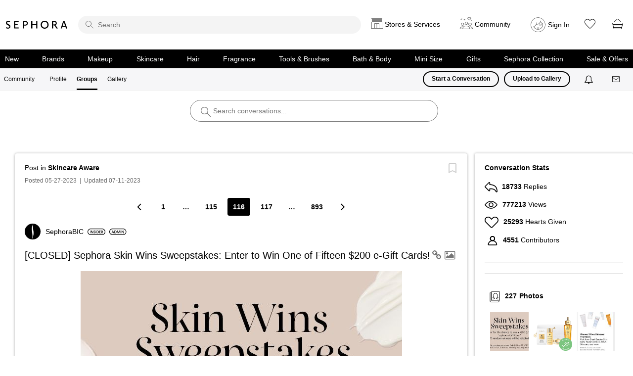

--- FILE ---
content_type: image/svg+xml
request_url: https://community.sephora.com/html/@3690214ABF7C158AEE2C9153EBE576A6/rank_icons/newcomer_3.svg
body_size: 1509
content:
<?xml version="1.0" encoding="UTF-8"?>
<svg id="Layer_1" data-name="Layer 1" xmlns="http://www.w3.org/2000/svg" viewBox="0 0 107.3 20">
  <path d="M97.3,0H10C4.5,0,0,4.5,0,10s4.5,10,10,10H97.3c5.5,0,10-4.5,10-10S102.89999,0,97.3,0Zm0,18.1H10c-4.5,0-8.1-3.6-8.1-8.1S5.5,1.9,10,1.9H97.3c4.5,0,8.10001,3.6,8.10001,8.1s-3.60001,8.1-8.10001,8.1Z"/>
  <g>
    <path d="M9.14072,14.32946V5.72204h1.78809l2.22168,3.69043c.5752,.95801,1.07324,1.9541,1.46875,2.88672h.02539c-.10156-1.14941-.13965-2.26074-.13965-3.57617v-3.00098h1.45605V14.32946h-1.62207l-2.24805-3.78027c-.5498-.94531-1.12402-2.00488-1.5459-2.97559l-.03809,.0127c.06445,1.11133,.07715,2.24805,.07715,3.66504v3.07812h-1.44336Z"/>
    <path d="M22.59092,10.5111h-3.24414v2.52832h3.62695v1.29004h-5.19824V5.72204h5.00684v1.28906h-3.43555v2.22266h3.24414v1.27734Z"/>
    <path d="M25.84873,14.32946l-2.10742-8.60742h1.67285l.81738,3.90723c.2168,1.04785,.42188,2.14551,.5625,3.00195h.02539c.14062-.90723,.38281-1.92871,.62598-3.01465l.93164-3.89453h1.64746l.85645,3.95898c.2168,1.02148,.39551,1.97949,.52344,2.91113h.02539c.15332-.94434,.35742-1.92773,.58789-2.97559l.89355-3.89453h1.59668l-2.31152,8.60742h-1.68652l-.89355-4.04883c-.2168-.9834-.37012-1.80078-.47266-2.73242h-.02539c-.15332,.91895-.31934,1.74902-.5752,2.73242l-.99609,4.04883h-1.69824Z"/>
    <path d="M41.66221,14.0736c-.37109,.19238-1.18848,.38379-2.22266,.38379-2.7334,0-4.39355-1.71191-4.39355-4.3291,0-2.83594,1.9668-4.54688,4.59766-4.54688,1.03516,0,1.77539,.2168,2.09473,.38281l-.34473,1.25195c-.40919-.17871-.9707-.33203-1.68555-.33203-1.75,0-3.01465,1.09766-3.01465,3.16699,0,1.88965,1.11133,3.10352,3.00098,3.10352,.63867,0,1.30273-.12793,1.71191-.31934l.25586,1.23828Z"/>
    <path d="M50.30967,9.93591c0,2.88672-1.75,4.53418-4.125,4.53418-2.42676,0-3.95898-1.85156-3.95898-4.38086,0-2.64355,1.66016-4.50781,4.08691-4.50781,2.51562,0,3.99707,1.90234,3.99707,4.35449Zm-6.42383,.12793c0,1.75,.88086,3.1416,2.3877,3.1416,1.52051,0,2.37598-1.4043,2.37598-3.20508,0-1.62207-.80469-3.15527-2.37598-3.15527-1.55762,0-2.3877,1.44336-2.3877,3.21875Z"/>
    <path d="M58.93174,10.81774c-.05078-1.11133-.11426-2.45215-.10156-3.61426h-.03906c-.28027,1.04688-.63867,2.20898-1.02148,3.29492l-1.25195,3.72852h-1.21289l-1.14941-3.67773c-.33203-1.09863-.63867-2.27344-.86816-3.3457h-.02539c-.03906,1.12402-.08984,2.49023-.15332,3.66504l-.19238,3.46094h-1.46875l.5752-8.60742h2.06934l1.12402,3.46094c.30566,1.00879,.57422,2.03027,.79102,2.98828h.03906c.22949-.93262,.52344-1.99219,.85547-3.00098l1.1875-3.44824h2.04395l.49805,8.60742h-1.5332l-.16602-3.51172Z"/>
    <path d="M67.04404,10.5111h-3.24414v2.52832h3.62695v1.29004h-5.19824V5.72204h5.00684v1.28906h-3.43555v2.22266h3.24414v1.27734Z"/>
    <path d="M68.80772,5.8363c.58691-.10156,1.46875-.17871,2.375-.17871,1.23926,0,2.08203,.2041,2.65723,.68945,.47168,.39648,.74023,.99707,.74023,1.72461,0,1.11133-.75391,1.86426-1.55762,2.1582v.03809c.6123,.23047,.9834,.83008,1.2002,1.66016,.26855,1.07324,.49805,2.06934,.67676,2.40137h-1.62207c-.12793-.25586-.33203-.95801-.57422-2.03027-.24316-1.12402-.65137-1.48145-1.5459-1.50684h-.79199v3.53711h-1.55762V5.8363Zm1.55762,3.80664h.93262c1.06055,0,1.72461-.5625,1.72461-1.41797,0-.94531-.66406-1.37988-1.68652-1.37988-.49805,0-.81738,.03906-.9707,.07715v2.7207Z"/>
  </g>
  <rect x="80.58943" y="5.57709" width="2.53775" height="8.81886" rx="1.13386" ry="1.13386" fill="#e7040f"/>
  <rect x="84.58943" y="5.57709" width="2.53775" height="8.81886" rx="1.13386" ry="1.13386" fill="#e7040f"/>
  <rect x="88.58943" y="5.57709" width="2.53775" height="8.81886" rx="1.13386" ry="1.13386" fill="#e7040f"/>
  <rect x="92.58943" y="5.57709" width="2.53775" height="8.81886" rx="1.13386" ry="1.13386" fill="#e7040f" opacity=".18"/>
  <rect x="96.58943" y="5.57709" width="2.53775" height="8.81886" rx="1.13386" ry="1.13386" fill="#e7040f" opacity=".18"/>
</svg>